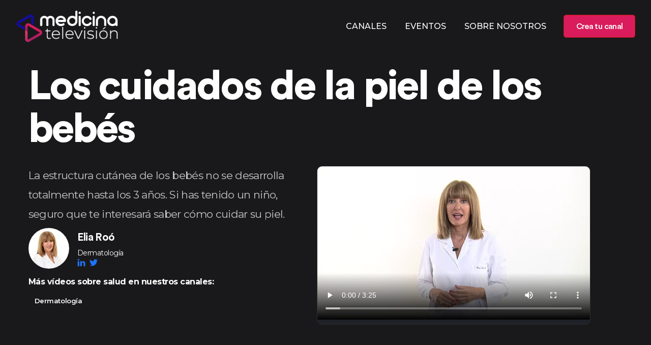

--- FILE ---
content_type: text/html
request_url: https://www.medicinatelevision.tv/cuidados-piel-recien-nacido
body_size: 31004
content:
<!DOCTYPE html><html lang="es"><head><meta name="viewport" content="width=device-width"/><meta charSet="utf-8"/><title>Los cuidados de la piel de los bebés Vídeo</title><meta name="description" content="La estructura cutánea de los bebés no se desarrolla totalmente hasta los 3 años. Si has tenido un niño, seguro que te interesará saber cómo cuidar su piel."/><link rel="canonical" href="https://www.medicinatelevision.tv/cuidados-piel-recien-nacido"/><meta property="og:url" content="https://www.medicinatelevision.tv/cuidados-piel-recien-nacido"/><meta property="og:type" content="website"/><meta property="fb:app_id" content="MedicinaTV"/><meta property="og:title" content="Los cuidados de la piel de los bebés"/><meta name="twitter:card" content="summary_large_image"/><meta property="og:description" content="La estructura cutánea de los bebés no se desarrolla totalmente hasta los 3 años. Si has tenido un niño, seguro que te interesará saber cómo cuidar su piel."/><meta property="og:image" content="https://img2.storyblok.com/600x315/f/120618/3872x2592/c93836fd86/cuidados-de-la-piel-de-los-bebes.jpg"/><meta property="og:image:width" content="600"/><meta property="og:image:height" content="315"/><meta name="next-head-count" content="14"/><link rel="preload" href="/_next/static/css/25f4066f067de15c48bc.css" as="style"/><link rel="stylesheet" href="/_next/static/css/25f4066f067de15c48bc.css" data-n-g=""/><noscript data-n-css=""></noscript><script defer="" nomodule="" src="/_next/static/chunks/polyfills-a40ef1678bae11e696dba45124eadd70.js"></script><script src="/_next/static/chunks/webpack-08d254eb2dd69a322d40.js" defer=""></script><script src="/_next/static/chunks/framework-7612f137f39df1be4160.js" defer=""></script><script src="/_next/static/chunks/main-931ecbb6ec856fd62ca8.js" defer=""></script><script src="/_next/static/chunks/pages/_app-c094a2f0e65d55eb8a36.js" defer=""></script><script src="/_next/static/chunks/5675-22e936f3a6d544327413.js" defer=""></script><script src="/_next/static/chunks/8794-bffe9643ff8206cd50a1.js" defer=""></script><script src="/_next/static/chunks/2004-1d0ad79caa8973a50adc.js" defer=""></script><script src="/_next/static/chunks/8586-b48485c3f14c358ce3af.js" defer=""></script><script src="/_next/static/chunks/6603-8dbfb4d1b712132c49eb.js" defer=""></script><script src="/_next/static/chunks/pages/%5B...slug%5D-693d29588b6c4a63eea2.js" defer=""></script><script src="/_next/static/2h4OJnbCO5OyCPuvXxuKA/_buildManifest.js" defer=""></script><script src="/_next/static/2h4OJnbCO5OyCPuvXxuKA/_ssgManifest.js" defer=""></script><style data-styled="" data-styled-version="5.3.3">.bvftRP{position:fixed;width:100%;top:0;left:0;bottom:0;height:100%;z-index:99999;background:rgba(0,0,0,0.5);opacity:1;visibility:visible;-webkit-transition:all 0.3s ease-out;transition:all 0.3s ease-out;}/*!sc*/
.bvftRP.hidden{opacity:0;visibility:hidden;}/*!sc*/
data-styled.g1[id="sc-bdvvtL"]{content:"bvftRP,"}/*!sc*/
.bPVpXP{position:fixed;width:17rem;top:0;right:0;bottom:0;height:100%;z-index:999999;background:#fff;overflow-y:auto;-webkit-transform:translateX(0);-ms-transform:translateX(0);transform:translateX(0);-webkit-transition:all 0.3s ease-out;transition:all 0.3s ease-out;}/*!sc*/
.bPVpXP.hidden{-webkit-transform:translateX(100%);-ms-transform:translateX(100%);transform:translateX(100%);}/*!sc*/
.bPVpXP .dropdown-menu{position:static !important;will-change:initial !important;-webkit-transform:initial !important;-ms-transform:initial !important;transform:initial !important;float:none !important;}/*!sc*/
data-styled.g2[id="sc-gsDKAQ"]{content:"bPVpXP,"}/*!sc*/
.amlir{font-weight:600;font-size:1.25rem;}/*!sc*/
data-styled.g3[id="sc-dkPtRN"]{content:"amlir,"}/*!sc*/
.cNFjWZ a{color:rgba(25,25,27,0.75);-webkit-transition:all 0.3s ease-out;transition:all 0.3s ease-out;}/*!sc*/
.cNFjWZ a:hover,.cNFjWZ a:active{color:#DA1C5C;-webkit-text-decoration:none;text-decoration:none;}/*!sc*/
.cNFjWZ .list-group-item + .collapse:not(.show) .list-group-item{border:none !important;border-width:0 !important;}/*!sc*/
.cNFjWZ .list-group-item + .collapse.show .list-group-item:first-child{border-top:none !important;}/*!sc*/
.cNFjWZ .collapse + .list-group-item{border-top-width:0;}/*!sc*/
data-styled.g4[id="sc-hKwDye"]{content:"cNFjWZ,"}/*!sc*/
.gCXSmo{padding:10px 0 10px 0;position:absolute !important;top:0;right:0;width:100%;z-index:999;}/*!sc*/
@media (min-width:992px){.gCXSmo{position:fixed !important;-webkit-transition:0.4s;transition:0.4s;}.gCXSmo.scrolling{-webkit-transform:translateY(-100%);-ms-transform:translateY(-100%);transform:translateY(-100%);-webkit-transition:0.4s;transition:0.4s;}.gCXSmo.reveal-header{-webkit-transform:translateY(0%);-ms-transform:translateY(0%);transform:translateY(0%);box-shadow:0 12px 34px -11px rgba(65,62,101,0.1);z-index:9999;background:#19191b;}}/*!sc*/
.gCXSmo .hvr-bounce-to-left{display:inline-block;vertical-align:middle;-webkit-transform:perspective(1px) translateZ(0);-webkit-transform:perspective(1px) translateZ(0);-ms-transform:perspective(1px) translateZ(0);transform:perspective(1px) translateZ(0);position:relative;-webkit-transition-duration:0.5s;-webkit-transition-duration:0.5s;transition-duration:0.5s;z-index:1;}/*!sc*/
.gCXSmo .hvr-bounce-to-left:before{content:"";position:absolute;z-index:-1;top:0;left:0;right:0;bottom:0;background:#f9544b;-webkit-transform:scaleX(0);-webkit-transform:scaleX(0);-ms-transform:scaleX(0);transform:scaleX(0);-webkit-transform-origin:100% 50%;-webkit-transform-origin:100% 50%;-ms-transform-origin:100% 50%;transform-origin:100% 50%;-webkit-transition-property:transform;-webkit-transition-property:-webkit-transform;-webkit-transition-property:-webkit-transform;-webkit-transition-property:-webkit-transform;transition-property:-webkit-transform;-webkit-transition-property:-webkit-transform;-webkit-transition-property:transform;transition-property:transform;-webkit-transition-property:-webkit-transform,-webkit-transform;-webkit-transition-property:transform,-webkit-transform;transition-property:transform,-webkit-transform;-webkit-transition-duration:0.5s;-webkit-transition-duration:0.5s;transition-duration:0.5s;-webkit-transition-timing-function:ease-out;-webkit-transition-timing-function:ease-out;transition-timing-function:ease-out;}/*!sc*/
.gCXSmo .hvr-bounce-to-left:hover:before,.gCXSmo .hvr-bounce-to-left:focus:before,.gCXSmo .hvr-bounce-to-left:active:before{-webkit-transform:scaleX(1);-webkit-transform:scaleX(1);-ms-transform:scaleX(1);transform:scaleX(1);-webkit-transition-timing-function:cubic-bezier(0.52,1.64,0.37,0.66);-webkit-transition-timing-function:cubic-bezier(0.52,1.64,0.37,0.66);transition-timing-function:cubic-bezier(0.52,1.64,0.37,0.66);}/*!sc*/
.gCXSmo .btn-red{font-size:16px !important;width:141px !important;height:45px !important;display:-webkit-box;display:-webkit-flex;display:-ms-flexbox;display:flex;-webkit-align-items:center;-webkit-box-align:center;-ms-flex-align:center;align-items:center;-webkit-box-pack:center;-webkit-justify-content:center;-ms-flex-pack:center;justify-content:center;border-radius:5px;border:1px solid #c31a12;background:#DA1C5C;color:#fff !important;font-family:"CircularStd",sans-serif;font-size:21px;font-weight:500;-webkit-letter-spacing:-0.66px;-moz-letter-spacing:-0.66px;-ms-letter-spacing:-0.66px;letter-spacing:-0.66px;}/*!sc*/
data-styled.g5[id="sc-eCImPb"]{content:"gCXSmo,"}/*!sc*/
.ctYyXG{color:rgba(255,255,255,0.75)!important;border-color:rgba(255,255,255,0.75)!important;}/*!sc*/
data-styled.g6[id="sc-jRQBWg"]{content:"ctYyXG,"}/*!sc*/
.iIxYgp{list-style:none;}/*!sc*/
@media (min-width:992px){.iIxYgp{display:-webkit-box;display:-webkit-flex;display:-ms-flexbox;display:flex;-webkit-box-pack:end;-webkit-justify-content:flex-end;-ms-flex-pack:end;justify-content:flex-end;}}/*!sc*/
.iIxYgp .dropdown-toggle{cursor:pointer;}/*!sc*/
@media (min-width:992px){.iIxYgp > li > .nav-link{color:#ffffff!important;font-size:16px;font-weight:500;line-height:24px;padding-top:18px !important;padding-bottom:18px !important;padding-left:18px !important;padding-right:18px !important;}}/*!sc*/
.iIxYgp > li > .nav-link:hover{color:#DA1C5C !important;}/*!sc*/
@media (min-width:992px){.iIxYgp .nav-item.dropdown{position:relative;z-index:99;}}/*!sc*/
@media (min-width:992px){.iIxYgp .nav-item.dropdown:hover > .menu-dropdown{top:90%;opacity:1;pointer-events:visible;}}/*!sc*/
data-styled.g7[id="sc-gKclnd"]{content:"iIxYgp,"}/*!sc*/
.dNCYFm{box-sizing:border-box;min-width:0;background-color:#19191b;padding-top:64px;padding-bottom:64px;}/*!sc*/
@media screen and (min-width:576px){}/*!sc*/
@media screen and (min-width:768px){.dNCYFm{padding-top:80px;padding-bottom:80px;}}/*!sc*/
@media screen and (min-width:992px){.dNCYFm{padding-top:64px;padding-bottom:64px;}}/*!sc*/
.ePBvkh{box-sizing:border-box;min-width:0;padding-right:64px;padding-top:32px;}/*!sc*/
@media screen and (min-width:576px){}/*!sc*/
@media screen and (min-width:768px){}/*!sc*/
@media screen and (min-width:992px){.ePBvkh{padding-top:64px;padding-bottom:64px;}}/*!sc*/
.cxiEzh{box-sizing:border-box;min-width:0;}/*!sc*/
.faecrY{box-sizing:border-box;min-width:0;margin-right:16px;}/*!sc*/
.eTkjPH{box-sizing:border-box;min-width:0;background-color:rgba(65,62,101,0.175);}/*!sc*/
.hhTXih{box-sizing:border-box;min-width:0;padding-top:64px;padding-bottom:64px;}/*!sc*/
@media screen and (min-width:576px){}/*!sc*/
@media screen and (min-width:768px){.hhTXih{padding-top:80px;padding-bottom:80px;}}/*!sc*/
@media screen and (min-width:992px){.hhTXih{padding-top:64px;padding-bottom:64px;}}/*!sc*/
.bVQosh{box-sizing:border-box;min-width:0;margin-bottom:32px;}/*!sc*/
.gknONi{box-sizing:border-box;min-width:0;background-color:#19191b;}/*!sc*/
data-styled.g9[id="sc-furwcr"]{content:"dNCYFm,ePBvkh,cxiEzh,faecrY,eTkjPH,hhTXih,bVQosh,gknONi,"}/*!sc*/
.eqimb{font-weight:800;-webkit-letter-spacing:-2.5px;-moz-letter-spacing:-2.5px;-ms-letter-spacing:-2.5px;letter-spacing:-2.5px;font-size:70px;line-height:54px;margin-bottom:16px;color:#ffffff;}/*!sc*/
@media (min-width:576px){.eqimb{font-size:50px;line-height:62px;}}/*!sc*/
@media (min-width:992px){.eqimb{font-size:60px;line-height:70px;margin-bottom:20px;}}/*!sc*/
data-styled.g10[id="sc-pVTFL"]{content:"eqimb,"}/*!sc*/
.cmxFnd{-webkit-letter-spacing:-2.81px;-moz-letter-spacing:-2.81px;-ms-letter-spacing:-2.81px;letter-spacing:-2.81px;font-size:50px;line-height:56px;margin-bottom:30px;}/*!sc*/
@media (min-width:576px){.cmxFnd{font-size:66px;line-height:70px;}}/*!sc*/
@media (min-width:992px){.cmxFnd{font-size:76px;line-height:84px;}}/*!sc*/
@media (min-width:1200px){.cmxFnd{font-size:80px;line-height:84px;}}/*!sc*/
data-styled.g12[id="sc-kDTinF"]{content:"cmxFnd,"}/*!sc*/
.EQyeQ{font-size:21px;font-weight:700;-webkit-letter-spacing:-0.66px;-moz-letter-spacing:-0.66px;-ms-letter-spacing:-0.66px;letter-spacing:-0.66px;line-height:28px;color:#ffffff;margin-bottom:4px;}/*!sc*/
.ewqoww{font-size:21px;font-weight:700;-webkit-letter-spacing:-0.66px;-moz-letter-spacing:-0.66px;-ms-letter-spacing:-0.66px;letter-spacing:-0.66px;line-height:28px;color:#19191b;margin-bottom:16px;font-size:24px;}/*!sc*/
.bhePoZ{font-size:21px;font-weight:700;-webkit-letter-spacing:-0.66px;-moz-letter-spacing:-0.66px;-ms-letter-spacing:-0.66px;letter-spacing:-0.66px;line-height:28px;color:#ffffff;}/*!sc*/
data-styled.g13[id="sc-iqseJM"]{content:"EQyeQ,ewqoww,bhePoZ,"}/*!sc*/
.hYbqsO{margin-bottom:0;font-size:21px;font-weight:300;-webkit-letter-spacing:-0.66px;-moz-letter-spacing:-0.66px;-ms-letter-spacing:-0.66px;letter-spacing:-0.66px;line-height:38px;color:rgba(255,255,255,0.75);margin-bottom:8px;}/*!sc*/
.csxZAZ{margin-bottom:0;font-size:21px;font-weight:300;-webkit-letter-spacing:-0.66px;-moz-letter-spacing:-0.66px;-ms-letter-spacing:-0.66px;letter-spacing:-0.66px;line-height:38px;color:#ffffff;}/*!sc*/
.jJmDRp{margin-bottom:0;font-size:21px;font-weight:300;-webkit-letter-spacing:-0.66px;-moz-letter-spacing:-0.66px;-ms-letter-spacing:-0.66px;letter-spacing:-0.66px;line-height:38px;color:#ffffff;font-size:14px;font-weight:400;line-height:1;}/*!sc*/
.iAccFF{margin-bottom:0;font-size:21px;font-weight:300;-webkit-letter-spacing:-0.66px;-moz-letter-spacing:-0.66px;-ms-letter-spacing:-0.66px;letter-spacing:-0.66px;line-height:38px;color:white;margin-bottom:8px;margin-top:8px;}/*!sc*/
.kCGPEc{margin-bottom:0;font-size:21px;font-weight:300;-webkit-letter-spacing:-0.66px;-moz-letter-spacing:-0.66px;-ms-letter-spacing:-0.66px;letter-spacing:-0.66px;line-height:38px;color:rgba(25,25,27,0.75);}/*!sc*/
.ekGClR{margin-bottom:0;font-size:21px;font-weight:300;-webkit-letter-spacing:-0.66px;-moz-letter-spacing:-0.66px;-ms-letter-spacing:-0.66px;letter-spacing:-0.66px;line-height:38px;color:rgba(25,25,27,0.75);margin-bottom:8px;}/*!sc*/
.kHWIQZ{margin-bottom:0;font-size:21px;font-weight:300;-webkit-letter-spacing:-0.66px;-moz-letter-spacing:-0.66px;-ms-letter-spacing:-0.66px;letter-spacing:-0.66px;line-height:38px;color:#413e65;}/*!sc*/
.gfzuFF{margin-bottom:0;font-size:21px;font-weight:300;-webkit-letter-spacing:-0.66px;-moz-letter-spacing:-0.66px;-ms-letter-spacing:-0.66px;letter-spacing:-0.66px;line-height:38px;color:#413e65;font-size:14px;font-weight:400;line-height:1;}/*!sc*/
data-styled.g15[id="sc-egiyK"]{content:"hYbqsO,csxZAZ,jJmDRp,iAccFF,kCGPEc,ekGClR,kHWIQZ,gfzuFF,"}/*!sc*/
.hTsVSe{font-size:16px;-webkit-letter-spacing:-0.5px;-moz-letter-spacing:-0.5px;-ms-letter-spacing:-0.5px;letter-spacing:-0.5px;line-height:28px;color:#ffffff;font-size:14px;font-weight:400;line-height:1;}/*!sc*/
.joSTsC{font-size:16px;-webkit-letter-spacing:-0.5px;-moz-letter-spacing:-0.5px;-ms-letter-spacing:-0.5px;letter-spacing:-0.5px;line-height:28px;color:white;margin-bottom:8px;margin-top:8px;}/*!sc*/
.hUuCcT{font-size:16px;-webkit-letter-spacing:-0.5px;-moz-letter-spacing:-0.5px;-ms-letter-spacing:-0.5px;letter-spacing:-0.5px;line-height:28px;color:rgba(25,25,27,0.75);}/*!sc*/
.eITPsa{font-size:16px;-webkit-letter-spacing:-0.5px;-moz-letter-spacing:-0.5px;-ms-letter-spacing:-0.5px;letter-spacing:-0.5px;line-height:28px;color:rgba(25,25,27,0.75);margin-bottom:8px;}/*!sc*/
.icVHHq{font-size:16px;-webkit-letter-spacing:-0.5px;-moz-letter-spacing:-0.5px;-ms-letter-spacing:-0.5px;letter-spacing:-0.5px;line-height:28px;color:#413e65;font-size:14px;font-weight:400;line-height:1;}/*!sc*/
data-styled.g16[id="sc-bqiRlB"]{content:"hTsVSe,joSTsC,hUuCcT,eITPsa,icVHHq,"}/*!sc*/
.hXwFVl{font-size:13px;font-weight:700;-webkit-letter-spacing:-0.41px;-moz-letter-spacing:-0.41px;-ms-letter-spacing:-0.41px;letter-spacing:-0.41px;border-radius:5px;padding:4px 12px;display:-webkit-inline-box;display:-webkit-inline-flex;display:-ms-inline-flexbox;display:inline-flex;-webkit-align-items:center;-webkit-box-align:center;-ms-flex-align:center;align-items:center;-webkit-box-pack:center;-webkit-justify-content:center;-ms-flex-pack:center;justify-content:center;white-space:nowrap;color:#ffffff;background-color:#19191B;border:1px solid;border-color:#19191B;margin-bottom:8px;margin-right:8px;}/*!sc*/
data-styled.g18[id="sc-hBUSln"]{content:"hXwFVl,"}/*!sc*/
.lcXFKb{color:#DA1C5C;}/*!sc*/
data-styled.g30[id="sc-cxpSdN"]{content:"lcXFKb,"}/*!sc*/
.ixekuv{font-size:16px;font-weight:700;-webkit-letter-spacing:-0.5px;-moz-letter-spacing:-0.5px;-ms-letter-spacing:-0.5px;letter-spacing:-0.5px;margin-bottom:22px;}/*!sc*/
data-styled.g32[id="sc-iJKOTD"]{content:"ixekuv,"}/*!sc*/
.lolzHC{margin:0;padding:0;list-style:none;}/*!sc*/
.lolzHC li{line-height:2.25;}/*!sc*/
.lolzHC li a{color:rgba(255,255,255,0.75) !important;}/*!sc*/
.lolzHC li a:hover{-webkit-text-decoration:none;text-decoration:none;color:#140D9F !important;}/*!sc*/
data-styled.g33[id="sc-giYglK"]{content:"lolzHC,"}/*!sc*/
.gcFKWc{border-top:1px solid #2f2f31;padding:15px 0;}/*!sc*/
.gcFKWc p{color:rgba(255,255,255,0.75);font-size:13px;font-weight:300;-webkit-letter-spacing:-0.41px;-moz-letter-spacing:-0.41px;-ms-letter-spacing:-0.41px;letter-spacing:-0.41px;line-height:38px;margin-bottom:0;}/*!sc*/
.gcFKWc ul{list-style:none;margin:0;padding:0;display:-webkit-inline-box;display:-webkit-inline-flex;display:-ms-inline-flexbox;display:inline-flex;}/*!sc*/
.gcFKWc ul a{color:#ffffff !important;font-size:16px;-webkit-transition:0.4s;transition:0.4s;padding:0 3px;margin:0 2.5px;}/*!sc*/
.gcFKWc ul a:visited{-webkit-text-decoration:none;text-decoration:none;}/*!sc*/
.gcFKWc ul a:hover{-webkit-text-decoration:none;text-decoration:none;color:#140D9F !important;}/*!sc*/
data-styled.g34[id="sc-ezbkAF"]{content:"gcFKWc,"}/*!sc*/
body{background-color:#ffffff !important;color:rgba(25,25,27,0.75) !important;}/*!sc*/
p,.p{color:rgba(25,25,27,0.75);font-size:18px;font-weight:300;-webkit-letter-spacing:-0.56px;-moz-letter-spacing:-0.56px;-ms-letter-spacing:-0.56px;letter-spacing:-0.56px;line-height:30px;margin-bottom:0;}/*!sc*/
ul,.ul{list-style:none;margin:0;padding:0;}/*!sc*/
a{color:rgba(25,25,27,0.75) !important;-webkit-transition:all 0.3s ease-out;transition:all 0.3s ease-out;}/*!sc*/
a:hover,a:active,a:focus{color:#140D9F !important;-webkit-text-decoration:none!important;text-decoration:none!important;outline:none !important;}/*!sc*/
input::-webkit-outer-spin-button,input::-webkit-inner-spin-button{-webkit-appearance:none;margin:0;}/*!sc*/
input[type="number"]{-moz-appearance:textfield;}/*!sc*/
data-styled.g35[id="sc-global-jJA-dzl1"]{content:"sc-global-jJA-dzl1,"}/*!sc*/
.julQCc{min-width:80px;max-width:80px;min-height:80px;max-height:80px;border-radius:50px;overflow:hidden;margin-bottom:15px;}/*!sc*/
@media (min-width:992px){.julQCc{margin-bottom:0;}}/*!sc*/
data-styled.g37[id="sc-kLwhqv"]{content:"julQCc,"}/*!sc*/
.cFjsOW{border-radius:10px 10px;border:1px solid #2d2d30;-webkit-transition:0.2s;transition:0.2s;overflow:hidden;}/*!sc*/
.cFjsOW:hover{box-shadow:0 52px 54px rgba(65,62,101,0.175);border:1px solid #f0f0f0;}/*!sc*/
data-styled.g38[id="sc-ikJyIC"]{content:"cFjsOW,"}/*!sc*/
.cwHwsw{background-color:rgba(25,25,27,1);border:none;font-weight:600;}/*!sc*/
data-styled.g40[id="sc-hiCibw"]{content:"cwHwsw,"}/*!sc*/
.gFmVnH{border-radius:10px;border:1px solid #eae9f2;background-color:#f7f7fb;padding-top:15px;padding-bottom:15px;}/*!sc*/
.gFmVnH a{color:#19191b !important;}/*!sc*/
.gFmVnH a:hover,.gFmVnH a:active,.gFmVnH a:visited{color:#140D9F !important;}/*!sc*/
data-styled.g45[id="sc-caiLqq"]{content:"gFmVnH,"}/*!sc*/
</style></head><body><div id="__next"><div class="site-wrapper overflow-hidden"><header class="sc-eCImPb gCXSmo sticky-header  "><div class="container-fluid"><nav class="navbar site-navbar offcanvas-active navbar-expand-lg navbar-light"><div class="brand-logo"><a class="" href="/"><img src="[data-uri]" width="202" height="67.05" alt="Medicina Televisión .tv"/></a></div><div class="collapse navbar-collapse"><div class="navbar-nav ml-lg-auto mr-3"><ul class="sc-gKclnd iIxYgp navbar-nav d-none d-lg-flex"><li css="list-style: none;" class="nav-item"><a class="nav-link" role="button" aria-expanded="false" href="/canales">CANALES</a></li><li css="list-style: none;" class="nav-item"><a class="nav-link" role="button" aria-expanded="false" href="/eventos">EVENTOS</a></li><li css="list-style: none;" class="nav-item"><a class="nav-link" role="button" aria-expanded="false" href="/about">SOBRE NOSOTROS</a></li></ul></div></div><div class="header-btns ml-auto ml-lg-0 d-none d-md-block"><a href="/opt-in/crea-tu-canal" class="btn-red hvr-bounce-to-left">Crea tu canal</a></div><button class="sc-jRQBWg ctYyXG navbar-toggler btn-close-off-canvas ml-3 " type="button" data-toggle="collapse" data-target="#mobile-menu" aria-controls="mobile-menu" aria-expanded="false" aria-label="Toggle navigation"><i class="icon icon-menu-34 icon-burger d-block"></i></button></nav></div></header><div><div class="sc-bdvvtL bvftRP hidden"></div><div class="sc-gsDKAQ bPVpXP hidden"><div class="container"><div class="p-3"><div class="sc-dkPtRN amlir my-3"><a class="" href="/"><img src="[data-uri]" width="202" height="67.05" alt="Medicina Televisión .tv"/></a></div><div class="pt-4"><div class="sc-hKwDye cNFjWZ"><div class="list-group list-group-flush"><div css="
            padding-left: 0px !important;
          " class="list-group-item"><a href="/canales">CANALES</a></div><div css="
            padding-left: 0px !important;
          " class="list-group-item"><a href="/eventos">EVENTOS</a></div><div css="
            padding-left: 0px !important;
          " class="list-group-item"><a href="/about">SOBRE NOSOTROS</a></div></div></div></div></div></div></div></div><div class="sc-furwcr dNCYFm sc-jJoQJp gXrHpT"><div class="pt-0"> </div><div css="z-index: 10;" class="position-relative container"><div class="row"><div class="order-lg-2 col-xl-5 col-lg-4"><div class="position-relative w-100 h-100"></div></div><div class="col-xl-12 col-lg-10"><div class="sc-furwcr ePBvkh"><h1 color="light" class="sc-pVTFL sc-kDTinF eqimb cmxFnd">Los cuidados de la piel de los bebés</h1><div class="row"><div class="col"><p color="lightShade" class="sc-egiyK hYbqsO">La estructura cutánea de los bebés no se desarrolla totalmente hasta los 3 años. Si has tenido un niño, seguro que te interesará saber cómo cuidar su piel.</p><div class="sc-furwcr cxiEzh d-flex justify-content-between mt-auto"><div class="sc-furwcr faecrY d-flex justify-content-center align-items-start"><div class="sc-furwcr sc-kLwhqv cxiEzh julQCc"><a href="../doctor/elia-roo" class="w-100 h-100 d-flex"><div style="display:inline-block;max-width:100%;overflow:hidden;position:relative;box-sizing:border-box;margin:0"><div style="box-sizing:border-box;display:block;max-width:100%"><img style="max-width:100%;display:block;margin:0;border:none;padding:0" alt="" aria-hidden="true" src="[data-uri]"/></div><img alt="Elia Roó Elia Roó" src="[data-uri]" decoding="async" data-nimg="intrinsic" class="img-fluid" style="position:absolute;top:0;left:0;bottom:0;right:0;box-sizing:border-box;padding:0;border:none;margin:auto;display:block;width:0;height:0;min-width:100%;max-width:100%;min-height:100%;max-height:100%"/><noscript><img alt="Elia Roó Elia Roó" srcSet="/_next/image?url=https%3A%2F%2Fimg2.storyblok.com%2F80x80%2Fsmart%2Ffilters%3Aformat(webp)%2Ff%2F120618%2F358x239%2Fe56b2e8341%2Felia.jpg&amp;w=96&amp;q=75 1x, /_next/image?url=https%3A%2F%2Fimg2.storyblok.com%2F80x80%2Fsmart%2Ffilters%3Aformat(webp)%2Ff%2F120618%2F358x239%2Fe56b2e8341%2Felia.jpg&amp;w=256&amp;q=75 2x" src="/_next/image?url=https%3A%2F%2Fimg2.storyblok.com%2F80x80%2Fsmart%2Ffilters%3Aformat(webp)%2Ff%2F120618%2F358x239%2Fe56b2e8341%2Felia.jpg&amp;w=256&amp;q=75" decoding="async" data-nimg="intrinsic" style="position:absolute;top:0;left:0;bottom:0;right:0;box-sizing:border-box;padding:0;border:none;margin:auto;display:block;width:0;height:0;min-width:100%;max-width:100%;min-height:100%;max-height:100%" class="img-fluid" loading="lazy"/></noscript></div></a></div></div><div class="flex-grow-1"><h4 color="light" class="sc-iqseJM EQyeQ"><a href="../doctor/elia-roo" class="w-100 h-100 d-flex"><p color="light" class="sc-egiyK csxZAZ"><b>Elia Roó</b></p></a></h4><p color="light" font-size="14px" font-weight="400" class="sc-egiyK sc-bqiRlB jJmDRp hTsVSe">Dermatología</p><div><a href="https://es.linkedin.com/in/elia-ro%C3%B3-rodr%C3%ADguez-53893a71" aria-label="Perfil en LinkedinElia Roó" rel="nofollow noreferrer" target="_blank" class="ti-linkedin text-primary" alt="Linkedin Elia Roó"> </a><a href="https://twitter.com/dermatologaroo?lang=es" aria-label="Perfil en TwitterElia Roó" rel="nofollow noreferrer" target="_blank" class="ti-twitter-alt text-primary" alt="Twitter Elia Roó"> </a></div></div></div><p color="white" class="sc-egiyK sc-bqiRlB iAccFF joSTsC"><b>Más vídeos sobre salud en nuestros canales: </b></p><a href="channels/dermatologia"><span color="light" class="sc-hBUSln hXwFVl sc-hiCibw cwHwsw">Dermatología</span></a></div><div class="mb-0 col-lg-6"><div class="sc-furwcr sc-ikJyIC cxiEzh cFjsOW"><div class="sc-furwcr eTkjPH position-relative"><div><div style="width:100%;height:100%" class="align-items-lg-center"></div></div></div></div></div></div></div></div></div></div></div><div class="sc-furwcr hhTXih"><div class="container"><div class="row"><div class="mb-5 mb-md-0 col-md-4"><div class="sc-caiLqq gFmVnH flex-column mr-md-5 nav" role="tablist"><a href="#" role="tab" data-rb-event-key="sinopsis" id="left-tabs-example-tab-sinopsis" aria-controls="left-tabs-example-tabpane-sinopsis" aria-selected="true" class="nav-link active">Sinopsis</a><a href="#" role="tab" data-rb-event-key="descripcion" id="left-tabs-example-tab-descripcion" aria-controls="left-tabs-example-tabpane-descripcion" aria-selected="false" class="nav-link">Descripción</a><a href="#" role="tab" data-rb-event-key="contribuidores" id="left-tabs-example-tab-contribuidores" aria-controls="left-tabs-example-tabpane-contribuidores" aria-selected="false" class="nav-link">Contribuidores</a></div></div><div class="col-md-8"><div class="tab-content"><div id="left-tabs-example-tabpane-sinopsis" aria-labelledby="left-tabs-example-tab-sinopsis" role="tabpanel" aria-hidden="false" class="fade tab-pane active show"><div class="sc-furwcr cxiEzh"><div class="sc-furwcr bVQosh"><h4 color="heading" font-size="24px" class="sc-iqseJM ewqoww">Los cuidados de la piel de los bebés</h4><p color="text" class="sc-egiyK sc-bqiRlB kCGPEc hUuCcT">La estructura cutánea de los bebés no se desarrolla totalmente hasta los 3 años. Si has tenido un niño, seguro que te interesará saber cómo cuidar su piel.</p></div></div></div><div id="left-tabs-example-tabpane-descripcion" aria-labelledby="left-tabs-example-tab-descripcion" role="tabpanel" aria-hidden="true" class="fade tab-pane"><div><div class="sc-furwcr bVQosh"><h4 color="heading" font-size="24px" class="sc-iqseJM ewqoww">Transcripción del Audio</h4><p color="text" class="sc-egiyK sc-bqiRlB kCGPEc hUuCcT">acabas de tener un bebé, tienes un niño pequeño. Yo creo que a todos nos interesa mucho cómo cuidar sutil. Lo primero que tienes que saber es que la piel del niño, aunque su estructura es similar a la del adulto, no está desarrollada por completo. Y este desarrollo completo no se produce hasta que tienen tres años. Es una piel más fina y la capa córnea, la capa más superficial de la piel, es mucho más fina y con células menos compactas Y. Qué sucede con eso? Pues que es una piel mucho más sensible. Además, la superficie corporal en relación al peso es cinco veces mayor y eso hace que el riesgo de toxicidad sea mayor con los productos que apliquemos, sobre todo con los cosméticos, porque es una piel mucho más permeable. Las glándulas sebáceas funcionan en el recién nacido por la transferencia de las hormonas maternas en la placenta, pero luego se ralentizan. Por eso su piel es más seca y ésto sigue así hasta la pubertad. Tampoco. Las glándulas sudoríparas funcionan adecuadamente al principio por la inmadurez del sistema nervioso autónomo, y eso hace que los niños regulen peor la temperatura corporal porque no pueden responder al calor excesivo, ambiental con un aumento del sudor. También es más lenta la producción de melanina y por eso son mucho más sensibles al sol. Por todo esto, los niños necesitan una serie de cuidados específicos. Primero, la higiene es una necesidad básica, pero no sólo por la eliminación de la suciedad. También tiene una dimensión psicológica y emocional que hace que estemos en contacto con nuestro bebé. Debe hacerse con agua tibia, Baños cortos y utilizando jabones neutros o los llamados jabones y jabón Los productos Sinde. Y hay que sacar bien los pliegues, pero sin friccionar, presionando. Simplemente, también es muy importante cambiar los pañales con frecuencia. De esta forma prevenimos la aparición de la dermatitis del pañal para prevenir la. También es importante hacer la limpieza con agua tibia y un jabón suave, secar sin friccionar y aplicar lo que llamamos pasta al agua o pasta al azar, que son cremas con óxido de fin que evitan la más peración y mantienen la zona. Se calla isla. Como tienen una piel tan delicada, es preferible que utilicen ropa de algodón y evitar los tejidos sintéticos. Y por supuesto, es importantísimo y evitar la exposición directa al sol Los niños menores de seis meses no se les debe aplicar crema de protección solar Por eso hay que evitar que se expongan al sol y utilizar gorros, ropa, su sombrilla, mantenerlo siempre a la sombra. Luego pueden utilizarse filtros solares, preferiblemente filtros físicos específicos para niños y evitar la exposición solar en las horas centrales del día entre las doce de la mañana y las cinco de la tarde, que es cuando más radiación ultravioleta ayer, porque recuerda que la exposición a la radiación ultravioleta puede causar daño en la piel de los niños a largo plazo, a</p></div></div></div><div id="left-tabs-example-tabpane-transcripcion" aria-labelledby="left-tabs-example-tab-transcripcion" role="tabpanel" aria-hidden="true" class="fade tab-pane"><div class="sc-furwcr cxiEzh"><div class="sc-furwcr bVQosh"><h4 color="heading" font-size="24px" class="sc-iqseJM ewqoww">Transcripción del Audio</h4><p color="text" class="sc-egiyK sc-bqiRlB kCGPEc hUuCcT">acabas de tener un bebé, tienes un niño pequeño. Yo creo que a todos nos interesa mucho cómo cuidar sutil. Lo primero que tienes que saber es que la piel del niño, aunque su estructura es similar a la del adulto, no está desarrollada por completo. Y este desarrollo completo no se produce hasta que tienen tres años. Es una piel más fina y la capa córnea, la capa más superficial de la piel, es mucho más fina y con células menos compactas Y. Qué sucede con eso? Pues que es una piel mucho más sensible. Además, la superficie corporal en relación al peso es cinco veces mayor y eso hace que el riesgo de toxicidad sea mayor con los productos que apliquemos, sobre todo con los cosméticos, porque es una piel mucho más permeable. Las glándulas sebáceas funcionan en el recién nacido por la transferencia de las hormonas maternas en la placenta, pero luego se ralentizan. Por eso su piel es más seca y ésto sigue así hasta la pubertad. Tampoco. Las glándulas sudoríparas funcionan adecuadamente al principio por la inmadurez del sistema nervioso autónomo, y eso hace que los niños regulen peor la temperatura corporal porque no pueden responder al calor excesivo, ambiental con un aumento del sudor. También es más lenta la producción de melanina y por eso son mucho más sensibles al sol. Por todo esto, los niños necesitan una serie de cuidados específicos. Primero, la higiene es una necesidad básica, pero no sólo por la eliminación de la suciedad. También tiene una dimensión psicológica y emocional que hace que estemos en contacto con nuestro bebé. Debe hacerse con agua tibia, Baños cortos y utilizando jabones neutros o los llamados jabones y jabón Los productos Sinde. Y hay que sacar bien los pliegues, pero sin friccionar, presionando. Simplemente, también es muy importante cambiar los pañales con frecuencia. De esta forma prevenimos la aparición de la dermatitis del pañal para prevenir la. También es importante hacer la limpieza con agua tibia y un jabón suave, secar sin friccionar y aplicar lo que llamamos pasta al agua o pasta al azar, que son cremas con óxido de fin que evitan la más peración y mantienen la zona. Se calla isla. Como tienen una piel tan delicada, es preferible que utilicen ropa de algodón y evitar los tejidos sintéticos. Y por supuesto, es importantísimo y evitar la exposición directa al sol Los niños menores de seis meses no se les debe aplicar crema de protección solar Por eso hay que evitar que se expongan al sol y utilizar gorros, ropa, su sombrilla, mantenerlo siempre a la sombra. Luego pueden utilizarse filtros solares, preferiblemente filtros físicos específicos para niños y evitar la exposición solar en las horas centrales del día entre las doce de la mañana y las cinco de la tarde, que es cuando más radiación ultravioleta ayer, porque recuerda que la exposición a la radiación ultravioleta puede causar daño en la piel de los niños a largo plazo, a</p></div></div></div><div id="left-tabs-example-tabpane-referencias" aria-labelledby="left-tabs-example-tab-referencias" role="tabpanel" aria-hidden="true" class="fade tab-pane"><div class="sc-furwcr cxiEzh"><div class="sc-furwcr bVQosh"><h4 color="heading" font-size="24px" class="sc-iqseJM ewqoww">Referencias</h4><p color="text" class="sc-egiyK sc-bqiRlB kCGPEc hUuCcT"></p></div><div class="sc-furwcr bVQosh"><h4 color="heading" font-size="24px" class="sc-iqseJM ewqoww"></h4><p color="text" class="sc-egiyK sc-bqiRlB kCGPEc hUuCcT"></p></div></div></div><div id="left-tabs-example-tabpane-contribuidores" aria-labelledby="left-tabs-example-tab-contribuidores" role="tabpanel" aria-hidden="true" class="fade tab-pane"><div class="sc-furwcr cxiEzh"><div class="sc-furwcr bVQosh"><h4 color="heading" font-size="24px" class="sc-iqseJM ewqoww">Contribuidores</h4><b></b><div><p color="text" class="sc-egiyK sc-bqiRlB ekGClR eITPsa"><div class="sc-furwcr cxiEzh d-flex justify-content-between mt-auto"><div class="sc-furwcr faecrY d-flex justify-content-center align-items-start"><div class="sc-furwcr sc-kLwhqv cxiEzh julQCc"><a href="../doctor/elia-roo" class="w-100 h-100 d-flex"><div style="display:inline-block;max-width:100%;overflow:hidden;position:relative;box-sizing:border-box;margin:0"><div style="box-sizing:border-box;display:block;max-width:100%"><img style="max-width:100%;display:block;margin:0;border:none;padding:0" alt="" aria-hidden="true" src="[data-uri]"/></div><img alt="Elia Roó Elia Roó" src="[data-uri]" decoding="async" data-nimg="intrinsic" class="img-fluid" style="position:absolute;top:0;left:0;bottom:0;right:0;box-sizing:border-box;padding:0;border:none;margin:auto;display:block;width:0;height:0;min-width:100%;max-width:100%;min-height:100%;max-height:100%"/><noscript><img alt="Elia Roó Elia Roó" srcSet="/_next/image?url=https%3A%2F%2Fimg2.storyblok.com%2F80x80%2Fsmart%2Ffilters%3Aformat(webp)%2Ff%2F120618%2F358x239%2Fe56b2e8341%2Felia.jpg&amp;w=96&amp;q=75 1x, /_next/image?url=https%3A%2F%2Fimg2.storyblok.com%2F80x80%2Fsmart%2Ffilters%3Aformat(webp)%2Ff%2F120618%2F358x239%2Fe56b2e8341%2Felia.jpg&amp;w=256&amp;q=75 2x" src="/_next/image?url=https%3A%2F%2Fimg2.storyblok.com%2F80x80%2Fsmart%2Ffilters%3Aformat(webp)%2Ff%2F120618%2F358x239%2Fe56b2e8341%2Felia.jpg&amp;w=256&amp;q=75" decoding="async" data-nimg="intrinsic" style="position:absolute;top:0;left:0;bottom:0;right:0;box-sizing:border-box;padding:0;border:none;margin:auto;display:block;width:0;height:0;min-width:100%;max-width:100%;min-height:100%;max-height:100%" class="img-fluid" loading="lazy"/></noscript></div></a></div></div><div class="flex-grow-1"><h4 color="light" class="sc-iqseJM EQyeQ"><a href="../doctor/elia-roo" class="w-100 h-100 d-flex"><p color="ash" class="sc-egiyK kHWIQZ"><b>Elia Roó</b></p></a></h4><p color="ash" font-size="14px" font-weight="400" class="sc-egiyK sc-bqiRlB gfzuFF icVHHq">Dermatología</p><div><a href="https://es.linkedin.com/in/elia-ro%C3%B3-rodr%C3%ADguez-53893a71" aria-label="Perfil en LinkedinElia Roó" rel="nofollow noreferrer" target="_blank" class="ti-linkedin text-primary" alt="Linkedin Elia Roó"> </a><a href="https://twitter.com/dermatologaroo?lang=es" aria-label="Perfil en TwitterElia Roó" rel="nofollow noreferrer" target="_blank" class="ti-twitter-alt text-primary" alt="Twitter Elia Roó"> </a></div></div></div></p></div><p color="text" class="sc-egiyK sc-bqiRlB ekGClR eITPsa"></p><p color="text" class="sc-egiyK sc-bqiRlB ekGClR eITPsa"></p></div><div class="sc-furwcr bVQosh"><a href="/"><span color="primary" class="sc-cxpSdN lcXFKb"></span></a></div></div></div></div></div></div></div></div><div class="sc-furwcr gknONi"><div class="container"><div class="sc-furwcr cxiEzh"><div class="justify-content-center row"><div class="col-lg-2 col-md-4"><a class="" href="/"><img src="[data-uri]" width="200" height="212" alt="Medicina Television"/></a></div><div class="mt-5 mt-lg-0 col-lg-10 col-md-8"><div class="row"><div class="col-lg-3 col-6"><div class="mb-5 mb-lg-4"><h4 color="light" class="sc-iqseJM bhePoZ sc-iJKOTD ixekuv">Sobre nosotros</h4><ul color="lightShade" class="sc-giYglK lolzHC"><li css="list-style: none;"><a href="/about" target="_blank">About</a></li><li css="list-style: none;"><a href="/case-study" target="_blank">Casos de Éxito</a></li><li css="list-style: none;"><a href="/legal/politica-de-privacidad" target="_blank">Política de Privacidad</a></li><li css="list-style: none;"><a href="/legal/politica-de-cookies" target="_blank">Política de Cookies</a></li></ul></div></div><div class="col-lg-3 col-6"><div class="mb-5 mb-lg-4"><h4 color="light" class="sc-iqseJM bhePoZ sc-iJKOTD ixekuv">Canales</h4><ul color="lightShade" class="sc-giYglK lolzHC"><li css="list-style: none;"><a href="/canales" alt="Todos los Canales">Todos los Canales</a></li><li css="list-style: none;"><a href="/channels/nutricion" alt="Canal Nutrición">Canal Nutrición</a></li><li css="list-style: none;"><a href="/channels/cardiologia" alt="Canal Cardiología">Canal Cardiología</a></li></ul></div></div><div class="col-lg-3 col-6"><div class="mb-5 mb-lg-4"><h4 color="light" class="sc-iqseJM bhePoZ sc-iJKOTD ixekuv"> </h4><ul color="lightShade" class="sc-giYglK lolzHC"><li css="list-style: none;"><a href="/channels/pediatria" alt="Canal Pediatría">Canal Pediatría</a></li><li css="list-style: none;"><a href="/channels/dermatologia" alt="Canal Dermatología">Canal Dermatología</a></li><li css="list-style: none;"><a href="/channels/salud-emocional" alt="Canal Salud Emocional">Canal Salud Emocional</a></li><li css="list-style: none;"><a href="/channels/oftalmologia" alt="Canal Oftalmología">Canal Oftalmología</a></li></ul></div></div><div class="col-lg-3 col-6"><div class="mb-lg-4"><h4 color="light" class="sc-iqseJM bhePoZ sc-iJKOTD ixekuv"> <!-- --> </h4><ul color="lightShade" class="sc-giYglK lolzHC"><li css="list-style: none;"><a href="/channels/sexologia" alt="Canal Sexología">Canal Sexología</a></li><li css="list-style: none;"><a href="/channels/mediconsultas" alt="Canal Mediconsultas">Canal Mediconsultas</a></li><li css="list-style: none;"><a href="/channels/ginecologia" alt="Canal Ginecología">Canal Ginecología</a></li><li css="list-style: none;"><a href="/channels/cesar-carballo" alt="Canal César Carballo">Canal César Carballo</a></li></ul></div></div></div></div></div></div><div class="sc-ezbkAF gcFKWc"><div class="align-items-center row"><div class="text-sm-left text-center mb-2 mb-sm-0 col-sm-6"><p>© 2024 Medicina Television S.A Spain</p></div><div class="text-sm-center text-center col-sm-6"><ul class="social-icons"><span css="list-style: none;"><a href="https://twitter.com/Medicina_TV" aria-label="Perfil en Twitter de Medicina Televisión" alt="Perfil de Medicina televisión en Twitter" rel="nofollow noopener noreferrer" target="_blank"><i class="icon icon-logo-twitter"></i></a></span><span css="list-style: none;"><a href="https://es.linkedin.com/company/medicina-televisi%C3%B3n" aria-label="Perfil en Linkedin de Medicina Televisión" alt="Perfil de Medicina televisión en Linkedin" rel="nofollow noopener noreferrer" target="_blank"><i class="icon icon-logo-linkedin"></i></a></span><span css="list-style: none;"><a href="https://www.facebook.com/MedicinaTV" aria-label="Perfil de Facebook de Medicina Televisión" alt="Perfil de Medicina televisión en Facebook" rel="nofollow noopener noreferrer" target="_blank"><i class="icon icon-logo-facebook"></i></a></span></ul></div></div></div></div></div></div></div><script id="__NEXT_DATA__" type="application/json">{"props":{"pageProps":{"story":{"name":"Los cuidados de la piel de los bebés","created_at":"2021-08-09T09:49:35.002Z","published_at":"2022-04-22T09:25:38.912Z","updated_at":"2022-04-22T09:25:38.944Z","id":65209212,"uuid":"4f793e09-63fc-464f-94a4-ee71db193ece","content":{"_uid":"25e415a6-434e-4955-a5a0-ef54c14d47e2","guid":"IPTyUziAQ-_4b2M2ElvSTF1BRnc","title":"Los cuidados de la piel de los bebés","author":{"name":"Elia Roó","created_at":"2021-08-19T09:07:46.178Z","published_at":"2022-02-20T15:05:14.063Z","updated_at":"2022-02-20T15:05:14.083Z","id":67180113,"uuid":"d25e6342-6d63-4f17-8062-a3c631d6205d","content":{"_uid":"586e0606-9391-4207-adae-f48e1218a036","genero":"femenino","component":"leaders","leaderBio":{"type":"doc","content":[{"type":"paragraph","content":[{"text":"Médico especialista en Dermatología y Venereología Medico-Quirúrgica. Experta en Dermatología Clínica y Estética. Dirige la Clínica Dermatológica Roó desde hace más de 15 años.","type":"text"}]}]},"leaderJob":["Doctora"],"leaderWww":{"id":"","url":"https://www.clider.es/index.html","linktype":"url","fieldtype":"multilink","cached_url":"https://www.clider.es/index.html"},"leaderCity":"Madrid","leaderName":"Elia Roó","speciality":["78f4e19b-fb49-4286-ba87-29274ca44c88","a0a493af-ae15-4652-ba43-fc7485e9aa61","d90f1628-adb5-402c-86cf-1db50800cae8"],"leaderEmail":{"id":"","url":"","linktype":"story","fieldtype":"multilink","cached_url":""},"leaderAvatar":{"id":2922661,"alt":"","name":"","focus":"179x88:180x89","title":"","filename":"https://a.storyblok.com/f/120618/358x239/e56b2e8341/elia.jpg","copyright":"","fieldtype":"asset"},"leaderPrefix":"","leaderCountry":"España","leaderTwitter":{"id":"","url":"https://twitter.com/dermatologaroo?lang=es","linktype":"url","fieldtype":"multilink","cached_url":"https://twitter.com/dermatologaroo?lang=es"},"leaderEntities":[],"leaderFacebook":"https://www.facebook.com/CLINICA-DERMATOLOGICA-ROO-336400493860/","leaderLinkedin":{"id":"","url":"https://es.linkedin.com/in/elia-ro%C3%B3-rodr%C3%ADguez-53893a71","linktype":"url","fieldtype":"multilink","cached_url":"https://es.linkedin.com/in/elia-ro%C3%B3-rodr%C3%ADguez-53893a71"},"leaderPosition":"Directora de la Clínica Dermatológica Roó.","leaderInstagram":"","leaderSpeciality":["Dermatología","Dermatología médico-quirúrgica y Venereología","Medicina Estética"],"videoPresentacion":{"id":"","url":"","linktype":"story","fieldtype":"multilink","cached_url":""},"leaderBackgroundcolor":{"_uid":"985064db-17a6-49f2-9b40-f57a4b20b6ac","color":"#f40000","plugin":"native-color-picker"},"leaderBackgroundimage":{"id":null,"alt":null,"name":"","focus":null,"title":null,"filename":"","copyright":null,"fieldtype":"asset"}},"slug":"elia-roo","full_slug":"contactleaders/elia-roo","sort_by_date":null,"position":2830,"tag_list":[],"is_startpage":false,"parent_id":65726399,"meta_data":null,"group_id":"b38c2406-82d4-4d99-8984-93dcf9bba663","first_published_at":"2021-10-06T08:18:07.645Z","release_id":null,"lang":"default","path":null,"alternates":[],"default_full_slug":null,"translated_slugs":null,"_stopResolving":true},"avatar":{"id":null,"alt":null,"name":"","focus":null,"title":null,"filename":"","copyright":null,"fieldtype":"asset"},"hlsUrl":"https://video.medicinatelevision.tv/bc1856d0-969a-49db-b09a-205b0dffa0f3/hls/65209212.m3u8","mp4Url":["https://d15q2bzr9k5uo9.cloudfront.net/bc1856d0-969a-49db-b09a-205b0dffa0f3/mp4/65209212_Mp4_Avc_Aac_16x9_1280x720p_24Hz_8.5Mbps_qvbr.mp4"],"authorId":[],"duration":"3:24","keyWords":[],"promoTag":"","richText":{"type":"doc","content":[{"type":"paragraph"}]},"srcVideo":"7urA_cvZuTI","subtitle":"La estructura cutánea de los bebés no se desarrolla totalmente hasta los 3 años. Si has tenido un niño, seguro que te interesará saber cómo cuidar su piel.","component":"video","entityIds":[],"imageIcon":{"id":null,"alt":null,"name":"","focus":null,"title":null,"filename":"","copyright":null,"fieldtype":"asset"},"videoRels":[{"name":"Niños al sol: cómo cuidar la piel infantil","id":65467345,"slug":"ninos-al-sol-por-pediatra-jesus-garrido","content":{"title":"Niños al sol: cómo cuidar la piel infantil","subtitle":"Jesús Garrido, pediatra, sabe lo bueno que es que los niños salgan al aire libre para beneficiarse del sol. ¿Pero cómo exponerlos de forma segura? ","imageSlider":{"id":2756269,"filename":"https://a.storyblok.com/f/120618/4002x2690/1a21dfcc45/ninos-al-sol-jesus-garrido.jpg","fieldtype":"asset"},"liteVersion":false,"encodeTime":"2017-09-27T16:05:43Z","duration":"6:50"}},{"name":"Claves para detectar la dermatitis atópica infantil","id":65210158,"slug":"claves-para-detectar-dermatitis-atopica-infantil","content":{"title":"Claves para detectar la dermatitis atópica infantil","subtitle":"La alergóloga Patricia Verdú nos da las claves para detectar la dermatitis atópica infantil y nos explica cómo puede desembocar en una alergia alimentaria.","imageSlider":{"id":3522478,"filename":"https://a.storyblok.com/f/120618/6000x4000/e816bfde58/claves-detectar-dermatitis-atopica-infantil.jpg","fieldtype":"asset"},"liteVersion":true,"encodeTime":"2016-05-18T14:38:15Z","duration":"2:09"}},{"name":"La dermatitis atópica en niños y adultos","id":65209220,"slug":"10-datos-sobre-la-dermatitis-atopica-en-ninos-y-adultos","content":{"title":"La dermatitis atópica en niños y adultos","subtitle":"¿Qué es la dermatitis atópica? ¿Afecta más a los niños? ¿Por qué? Nos resuelve dudas la dermatóloga Elia Roó.","imageSlider":{"id":16942879,"filename":"https://a.storyblok.com/f/120618/368x240/e3dee8d1e9/img-video-dermatitis-atopica-ninos-adultos.jpg","fieldtype":"asset"},"liteVersion":true,"encodeTime":"2015-01-22T14:12:03Z","duration":"2:16"}},{"name":"Soluciones para tratar la dermatitis del pañal","id":65206587,"slug":"soluciones-para-tratar-dermatitis-panal","content":{"title":"Soluciones para tratar la dermatitis del pañal","subtitle":"Es normal que la piel cubierta por el pañal se irrite con facilidad, pero hay mucho más. Ve qué causa y cómo se puede tratar la dermatitis del pañal. ","imageSlider":{"id":2747599,"filename":"https://a.storyblok.com/f/120618/4849x3258/dec17cdb79/soluciones-para-tratar-la-dermatitis-del-panal.jpg","fieldtype":"asset"},"liteVersion":false,"encodeTime":"2016-12-20T10:06:38Z","duration":"3:55"}},{"name":"¿Pueden hacerse pruebas de la alergia a los bebés?","id":65209416,"slug":"pueden-hacerse-pruebas-de-alergia-en-bebes","content":{"title":"¿Pueden hacerse pruebas de la alergia a los bebés?","subtitle":"Cuando existe la sospecha de reacción alérgica en un niño, independientemente de su edad, es esencial determinar la causa de su alergia. ¿Cómo hacerlo?","imageSlider":{"id":4592604,"filename":"https://a.storyblok.com/f/120618/4264x2556/46dc50c825/pueden-hacerse-pruebas-de-alergias-en-bebes.jpg","fieldtype":"asset"},"liteVersion":true,"encodeTime":"2020-07-01T08:58:36Z","duration":"1:32"}}],"channelIds":[{"name":"Dermatología","created_at":"2021-08-10T10:00:28.480Z","published_at":"2024-12-19T15:46:52.785Z","updated_at":"2024-12-19T15:46:52.803Z","id":65462214,"uuid":"daec27c0-27bd-49f4-945a-c748c11d4b6c","content":{"pdf":[],"_uid":"21ba145c-2ab9-4d13-b0f9-bd0fcadd4d9f","block":false,"aiMeta":"Descubre el canal de Dermatología de Medicina Televisión, tu fuente de información confiable sobre el cuidado de la piel, enfermedades cutáneas y consejos de expertos.","banner":["628d3610-83e3-450c-b219-26d73a864f4a"],"videos":"","aiTitle":"Dermatología | Medicina Televisión","keywords":["21395d4d-f38c-4127-808c-34a23d01f931","db54eedd-3382-4308-87cd-3c2d70898d17","46232fbf-ae43-4edb-9373-6b2d59d61eca","7816bae1-caa2-4e69-a5c2-d83bfe95145f","7e960cf9-76a9-4a02-8ecf-09817d5d17b8"],"leaderId":"","channelId":"0004","component":"channel","followers":"","textColor":{"_uid":"e3254b1d-5620-44cb-803e-64a4dd59a083","color":"#ffffff","plugin":"native-color-picker"},"forceEmbed":false,"showLeader":false,"channelName":"Dermatología","mainKeyword":"","pathologies":[],"phrasalKeys":["7cb16166-8e4b-4447-9d3f-1ad1ea79e9fb","09c3ee33-676e-4854-8144-53f138edf828","73122aa0-c6c0-47d0-95a3-ffaf7e299fe5","ebd6332c-47d1-448c-b85a-071ddcebd3a9","f8d46f04-106a-4417-8e40-e61013f34c33","938a60ec-410a-4ed6-8c81-fe2ed8ba6bc9"],"accessPolicy":"open","channelBadge":"","channelColor":{"_uid":"156d86cf-d64a-438c-87ea-00e4328c4da3","color":"#19191B","plugin":"native-color-picker"},"channelImage":{"id":17135464,"alt":"","name":"","focus":"","title":"","source":"","filename":"https://a.storyblok.com/f/120618/385x385/9c5686bc12/dermatologia.png","copyright":"","fieldtype":"asset","meta_data":{},"is_external_url":false},"channelIntro":"El canal en el que encontrarás toda la información sobre afecciones y cuidado de la piel.","specialities":[],"aiDescription":"# **Dermatología**: Tu Canal de Salud y Bienestar para la Piel\n\nEl canal de **Dermatología** de Medicina Televisión es tu recurso de confianza para obtener información precisa y actualizada sobre el cuidado de la piel y las afecciones cutáneas más comunes. Encontrarás una amplia variedad de vídeos presentados por dermatólogos y otros profesionales de la salud que te guiarán en el cuidado de tu piel.\n\n## Descubre Cómo Cuidar tu Piel con los Mejores Consejos\n\nAprende sobre temas como el **acné**, la **dermatitis**, la **psoriasis**, el **cáncer de piel** y mucho más. Obtén consejos prácticos sobre **protección solar**, **hidratación**, **nutrición** y otros aspectos importantes para mantener una piel sana y radiante. Medicina Televisión colabora con expertos en **dermatología** para ofrecerte contenido de calidad que te ayudará a tomar decisiones informadas sobre tu salud cutánea.","channelBanner":{"id":19315780,"alt":"","name":"","focus":"","title":"","source":"","filename":"https://a.storyblok.com/f/120618/1307x790/04c009f226/destacado-canal-dermatologia.jpg","copyright":"","fieldtype":"asset","meta_data":{},"is_external_url":false},"channelColabs":[],"relatedVideos":[],"channelEntities":["0a870356-eeea-48ba-bcd8-089e1d38c3e7"],"medicalSpeciality":["Dermatología","Dermatología médico-quirúrgica y Venereología","Medicina Estética"],"channelDescription":{"type":"doc","content":[{"type":"paragraph","content":[{"text":"El canal de Dermatología de Medicina Televisión es un espacio en el que podrás descubrir qué tipo de ","type":"text"},{"text":"afecciones","type":"text","marks":[{"type":"bold"}]},{"text":" y ","type":"text"},{"text":"enfermedades ","type":"text","marks":[{"type":"bold"}]},{"text":"pueden afectar a tu piel, así como ","type":"text"},{"text":"consejos","type":"text","marks":[{"type":"bold"}]},{"text":" para su correcto ","type":"text"},{"text":"cuidado","type":"text","marks":[{"type":"bold"}]},{"text":". Te ayudamos a que mantengas tu ","type":"text"},{"text":"piel sana","type":"text","marks":[{"type":"bold"}]},{"text":" durante todo el año, a potenciar tu belleza y a mantenerte informado, ¡no te lo pierdas!","type":"text"},{"type":"hard_break"}]}]}},"slug":"dermatologia","full_slug":"videochannels/dermatologia","sort_by_date":null,"position":880,"tag_list":[],"is_startpage":false,"parent_id":65460846,"meta_data":null,"group_id":"0674e719-22aa-4968-8b69-0115d2ff809a","first_published_at":"2021-08-10T10:59:26.000Z","release_id":null,"lang":"default","path":"channels/dermatologia","alternates":[],"default_full_slug":null,"translated_slugs":null,"_stopResolving":true}],"curatedMtv":true,"encodeTime":"2016-11-17T12:54:35Z","qualityTag":"HD","references":"","shortTitle":"Es importante que sepas cómo cuidar la piel de los peques.","urlYoutube":"https://www.youtube.com/watch?v=7urA_cvZuTI","videoColor":{"_uid":"9eaab9f3-467a-4275-8511-332390d9bf51","color":"#f40000","plugin":"native-color-picker"},"zonaCuerpo":["Piel"],"imageBanner":{"id":null,"alt":null,"name":"","focus":null,"title":null,"filename":"","copyright":null,"fieldtype":"asset"},"imageSlider":{"id":2935393,"alt":"","name":"","focus":null,"title":"","filename":"https://a.storyblok.com/f/120618/3872x2592/c93836fd86/cuidados-de-la-piel-de-los-bebes.jpg","copyright":"","fieldtype":"asset"},"mainKeyword":"","phrasalKeys":[],"seoMetatags":{"_uid":"35a9f601-d472-4f01-a137-f339fcb5cb1d","title":"Los cuidados de la piel de los bebés - Medicina Televisión","plugin":"seo_metatags","og_image":"","og_title":"","description":"","twitter_image":"","twitter_title":"","og_description":"","twitter_description":""},"accessPolicy":"open","contentTarget":[],"showReferences":false,"audioTranscript":"acabas de tener un bebé, tienes un niño pequeño. Yo creo que a todos nos interesa mucho cómo cuidar sutil. Lo primero que tienes que saber es que la piel del niño, aunque su estructura es similar a la del adulto, no está desarrollada por completo. Y este desarrollo completo no se produce hasta que tienen tres años. Es una piel más fina y la capa córnea, la capa más superficial de la piel, es mucho más fina y con células menos compactas Y. Qué sucede con eso? Pues que es una piel mucho más sensible. Además, la superficie corporal en relación al peso es cinco veces mayor y eso hace que el riesgo de toxicidad sea mayor con los productos que apliquemos, sobre todo con los cosméticos, porque es una piel mucho más permeable. Las glándulas sebáceas funcionan en el recién nacido por la transferencia de las hormonas maternas en la placenta, pero luego se ralentizan. Por eso su piel es más seca y ésto sigue así hasta la pubertad. Tampoco. Las glándulas sudoríparas funcionan adecuadamente al principio por la inmadurez del sistema nervioso autónomo, y eso hace que los niños regulen peor la temperatura corporal porque no pueden responder al calor excesivo, ambiental con un aumento del sudor. También es más lenta la producción de melanina y por eso son mucho más sensibles al sol. Por todo esto, los niños necesitan una serie de cuidados específicos. Primero, la higiene es una necesidad básica, pero no sólo por la eliminación de la suciedad. También tiene una dimensión psicológica y emocional que hace que estemos en contacto con nuestro bebé. Debe hacerse con agua tibia, Baños cortos y utilizando jabones neutros o los llamados jabones y jabón Los productos Sinde. Y hay que sacar bien los pliegues, pero sin friccionar, presionando. Simplemente, también es muy importante cambiar los pañales con frecuencia. De esta forma prevenimos la aparición de la dermatitis del pañal para prevenir la. También es importante hacer la limpieza con agua tibia y un jabón suave, secar sin friccionar y aplicar lo que llamamos pasta al agua o pasta al azar, que son cremas con óxido de fin que evitan la más peración y mantienen la zona. Se calla isla. Como tienen una piel tan delicada, es preferible que utilicen ropa de algodón y evitar los tejidos sintéticos. Y por supuesto, es importantísimo y evitar la exposición directa al sol Los niños menores de seis meses no se les debe aplicar crema de protección solar Por eso hay que evitar que se expongan al sol y utilizar gorros, ropa, su sombrilla, mantenerlo siempre a la sombra. Luego pueden utilizarse filtros solares, preferiblemente filtros físicos específicos para niños y evitar la exposición solar en las horas centrales del día entre las doce de la mañana y las cinco de la tarde, que es cuando más radiación ultravioleta ayer, porque recuerda que la exposición a la radiación ultravioleta puede causar daño en la piel de los niños a largo plazo, a","youtubeThumbUrl":"https://i.ytimg.com/vi/7urA_cvZuTI/hqdefault.jpg","youtubeChannelId":"UCOpwSf0WLJzDOKJab7N0icQ","youtubePlaylistId":"","youtubeChannelTitle":"Dermatología MedicinaTV","youtubePlaylistTitle":""},"slug":"cuidados-piel-recien-nacido","full_slug":"video/cuidados-piel-recien-nacido","sort_by_date":null,"position":20000,"tag_list":[],"is_startpage":false,"parent_id":61656144,"meta_data":null,"group_id":"e263b37e-efc4-426b-85d7-2d1b27224c07","first_published_at":"2021-08-09T09:49:35.000Z","release_id":null,"lang":"default","path":"/","alternates":[],"default_full_slug":null,"translated_slugs":null}},"__N_SSG":true},"page":"/[...slug]","query":{"slug":["cuidados-piel-recien-nacido"]},"buildId":"2h4OJnbCO5OyCPuvXxuKA","runtimeConfig":{},"isFallback":false,"gsp":true,"locale":"es","locales":["es"],"defaultLocale":"es","scriptLoader":[]}</script></body></html>